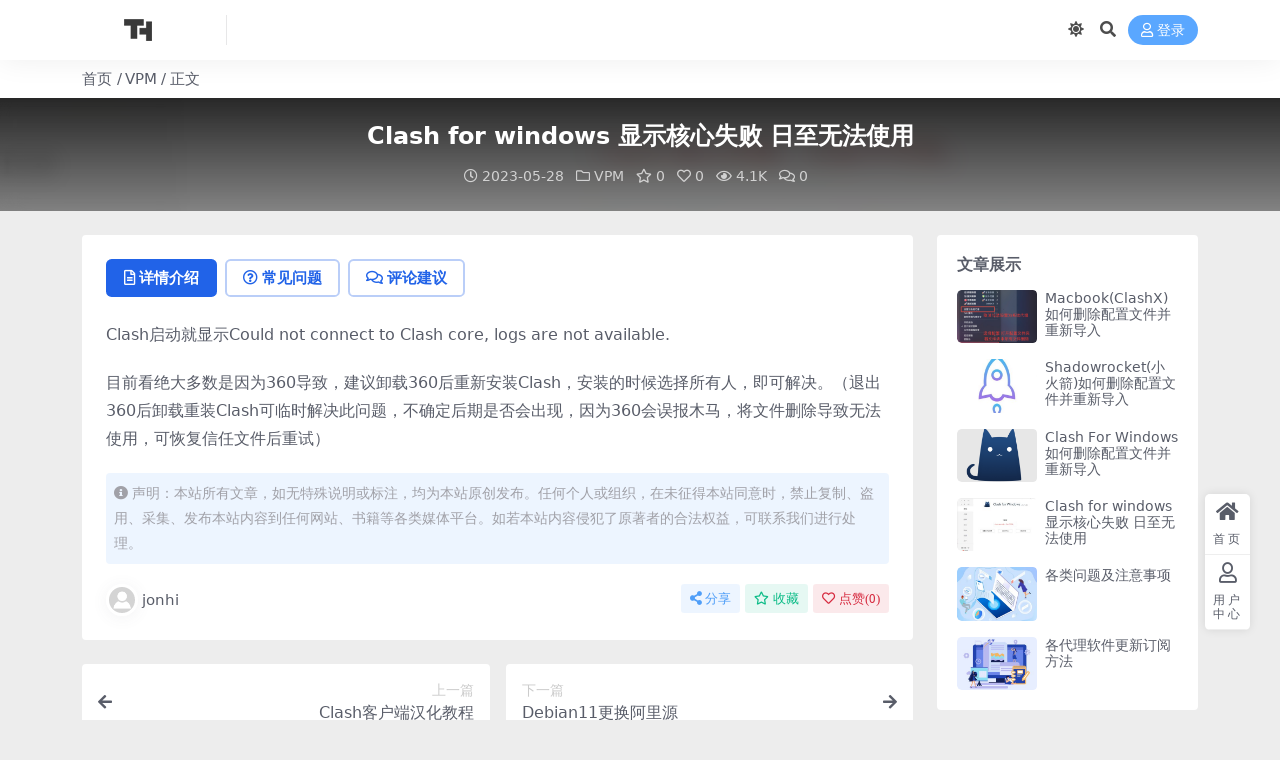

--- FILE ---
content_type: text/html; charset=UTF-8
request_url: https://www.naxax.com/200/
body_size: 9398
content:
<!DOCTYPE html>
<html lang="zh-Hans" data-bs-theme="light">
<head>
	<meta http-equiv="Content-Type" content="text/html; charset=UTF-8">
	<meta name="viewport" content="width=device-width, initial-scale=1">
	<link rel="profile" href="https://gmpg.org/xfn/11">
	<title>Clash for windows 显示核心失败 日至无法使用_NAXAX</title>
<meta name='robots' content='max-image-preview:large' />
<meta name="keywords" content="VPM,">
<meta name="description" content="Clash启动就显示Could not connect to Clash core, logs are not available. 目前看绝大多数是因为360导致，建议卸载360后重新安装Clash，安装的时候选择所有人，即可解决。（退出">
<link href="https://tutorials.netsconn.pink/wp-content/uploads/2021/12/1640791405-8c1259febcd947c.png" rel="icon">
<style id='wp-img-auto-sizes-contain-inline-css'>
img:is([sizes=auto i],[sizes^="auto," i]){contain-intrinsic-size:3000px 1500px}
/*# sourceURL=wp-img-auto-sizes-contain-inline-css */
</style>
<link rel='stylesheet' id='csf-fa5-css' href='//cdn.jsdelivr.net/npm/@fortawesome/fontawesome-free@5.15.4/css/all.min.css?ver=5.15.4' media='all' />
<link rel='stylesheet' id='csf-fa5-v4-shims-css' href='//cdn.jsdelivr.net/npm/@fortawesome/fontawesome-free@5.15.4/css/v4-shims.min.css?ver=5.15.4' media='all' />
<link rel='stylesheet' id='main-css' href='https://tutorials.netsconn.pink/wp-content/themes/ripro-v5/assets/css/main.min.css?ver=9.5' media='all' />
<style id='akismet-widget-style-inline-css'>

			.a-stats {
				--akismet-color-mid-green: #357b49;
				--akismet-color-white: #fff;
				--akismet-color-light-grey: #f6f7f7;

				max-width: 350px;
				width: auto;
			}

			.a-stats * {
				all: unset;
				box-sizing: border-box;
			}

			.a-stats strong {
				font-weight: 600;
			}

			.a-stats a.a-stats__link,
			.a-stats a.a-stats__link:visited,
			.a-stats a.a-stats__link:active {
				background: var(--akismet-color-mid-green);
				border: none;
				box-shadow: none;
				border-radius: 8px;
				color: var(--akismet-color-white);
				cursor: pointer;
				display: block;
				font-family: -apple-system, BlinkMacSystemFont, 'Segoe UI', 'Roboto', 'Oxygen-Sans', 'Ubuntu', 'Cantarell', 'Helvetica Neue', sans-serif;
				font-weight: 500;
				padding: 12px;
				text-align: center;
				text-decoration: none;
				transition: all 0.2s ease;
			}

			/* Extra specificity to deal with TwentyTwentyOne focus style */
			.widget .a-stats a.a-stats__link:focus {
				background: var(--akismet-color-mid-green);
				color: var(--akismet-color-white);
				text-decoration: none;
			}

			.a-stats a.a-stats__link:hover {
				filter: brightness(110%);
				box-shadow: 0 4px 12px rgba(0, 0, 0, 0.06), 0 0 2px rgba(0, 0, 0, 0.16);
			}

			.a-stats .count {
				color: var(--akismet-color-white);
				display: block;
				font-size: 1.5em;
				line-height: 1.4;
				padding: 0 13px;
				white-space: nowrap;
			}
		
/*# sourceURL=akismet-widget-style-inline-css */
</style>
<script src="//cdn.jsdelivr.net/npm/jquery@3.6.0/dist/jquery.min.js?ver=3.6.0" id="jquery-js"></script>
<link rel="canonical" href="https://tutorials.netsconn.pink/200/" />
<link rel='shortlink' href='https://tutorials.netsconn.pink/?p=200' />
<style type="text/css">.heading{width:0.1金币;}.heading{width:1.N折;}.heading{width:0个;}</style><link rel="icon" href="https://tutorials.netsconn.pink/wp-content/uploads/2021/12/1652377549-375cefc918f5405-32x32.png" sizes="32x32" />
<link rel="icon" href="https://tutorials.netsconn.pink/wp-content/uploads/2021/12/1652377549-375cefc918f5405-192x192.png" sizes="192x192" />
<link rel="apple-touch-icon" href="https://tutorials.netsconn.pink/wp-content/uploads/2021/12/1652377549-375cefc918f5405-180x180.png" />
<meta name="msapplication-TileImage" content="https://tutorials.netsconn.pink/wp-content/uploads/2021/12/1652377549-375cefc918f5405-270x270.png" />
</head>

<body class="wp-singular post-template-default single single-post postid-200 single-format-standard wp-theme-ripro-v5">


<header class="site-header">

    <div class="container"> <!-- container-fluid px-lg-5 -->
	    <div class="navbar">
	      <!-- logo -->
	      <div class="logo-wrapper">
<a rel="nofollow noopener noreferrer" href="https://tutorials.netsconn.pink/"><img class="logo regular" data-light="https://tutorials.netsconn.pink/wp-content/uploads/2023/09/未标题-1.png" data-dark="https://tutorials.netsconn.pink/wp-content/themes/ripro-v5/assets/img/logo-dark.png" src="https://tutorials.netsconn.pink/wp-content/uploads/2023/09/未标题-1.png" alt="NAXAX"></a></div>

	      <div class="sep"></div>
	      
	      <nav class="main-menu d-none d-lg-block">
	        	      </nav>
	      
	      <div class="actions">
	        




	<span class="action-btn toggle-color" rel="nofollow noopener noreferrer">
		<span title="亮色模式" data-mod="light" class=" show"><i class="fas fa-sun"></i></span>
		<span title="深色模式" data-mod="dark" class=""><i class="fas fa-moon"></i></span>
	</span>

	<span class="action-btn toggle-search" rel="nofollow noopener noreferrer" title="站内搜索"><i class="fas fa-search"></i></span>




	<a class="action-btn login-btn btn-sm btn" rel="nofollow noopener noreferrer" href="https://tutorials.netsconn.pink/login?redirect_to=https%3A%2F%2Ftutorials.netsconn.pink%2F200%2F"><i class="far fa-user me-1"></i>登录</a>


	        <div class="burger d-flex d-lg-none"><i class="fas fa-bars"></i></div>
	      </div>

	      	      <div class="navbar-search">
<div class="search-form">
    <form method="get" action="https://tutorials.netsconn.pink/">
                    <div class="search-select">
                <select  name='cat' id='cat-search-select-1' class='form-select'>
	<option value=''>全站</option>
	<option class="level-0" value="12">教程</option>
	<option class="level-0" value="10">LINUX</option>
	<option class="level-0" value="6">MAC</option>
	<option class="level-0" value="5">下载</option>
	<option class="level-0" value="3">VPM</option>
	<option class="level-0" value="1">未分类</option>
</select>
            </div>
        
        <div class="search-fields">
          <input type="text" class="" placeholder="输入关键词 回车..." autocomplete="off" value="" name="s" required="required">
          <button title="点击搜索" type="submit"><i class="fas fa-search"></i></button>
      </div>
  </form>
</div>
</div>
		  	      
	    </div>
    </div>

</header>

<div class="header-gap"></div>


<!-- **************** MAIN CONTENT START **************** -->
<main>
	
<div class="container-full bg-white">
	<nav class="container d-none d-md-flex py-2" aria-label="breadcrumb">
		<ol class="breadcrumb mb-0"><li class=""><a href="https://tutorials.netsconn.pink">首页</a></li><li><a href="https://tutorials.netsconn.pink/vpm/">VPM</a></li><li class="active">正文</li></ol>	</nav>
</div>


<div class="archive-hero post-hero text-center">
    <div class="archive-hero-bg lazy" data-bg="https://tutorials.netsconn.pink/wp-content/uploads/2023/05/1693583969-c4ca4238a0b9238-300x200.jpg"></div>
    <div class="container py-3 py-md-4">
    	<div class="article-header mb-0">
			<h1 class="post-title mb-2 mb-lg-3">Clash for windows 显示核心失败 日至无法使用</h1>			<div class="article-meta">
					<span class="meta-date"><i class="far fa-clock me-1"></i>2023-05-28</span>

	<span class="meta-cat-dot"><i class="far fa-folder me-1"></i><a href="https://tutorials.netsconn.pink/vpm/">VPM</a></span>

	<span class="meta-fav d-none d-md-inline-block"><i class="far fa-star me-1"></i>0</span>

	<span class="meta-likes d-none d-md-inline-block"><i class="far fa-heart me-1"></i>0</span>

	<span class="meta-views"><i class="far fa-eye me-1"></i>4.1K</span>

	<span class="meta-comment"><a href="https://tutorials.netsconn.pink/200/#comments"><i class="far fa-comments me-1"></i>0</a></span>


	<span class="meta-edit"></span></span>
			</div>
		</div>
    </div>
</div>

<div class="container mt-2 mt-sm-4">
	<div class="row g-2 g-md-3 g-lg-4">

		<div class="content-wrapper col-md-12 col-lg-9" data-sticky-content>
			<div class="card">

				
				
				
				

<div class="single-content-nav">
  <ul class="nav nav-pills" id="pills-tab" role="tablist">

    <li class="nav-item" role="presentation">
      <a class="nav-link active" id="pills-details-tab" data-toggle="pill" href="#pills-details" role="tab" aria-controls="pills-details" aria-selected="true"><i class="far fa-file-alt me-1"></i>详情介绍</a>
    </li>

        <li class="nav-item" role="presentation">
      <a class="nav-link" id="pills-faq-tab" data-toggle="pill" href="#pills-faq" role="tab" aria-controls="pills-faq" aria-selected="false"><i class="far fa-question-circle me-1"></i>常见问题</a>
    </li>
    
        <li class="nav-item" role="presentation">
      <a class="nav-link" id="pills-comments-tab" data-toggle="pill" href="#pills-comments" role="tab" aria-controls="pills-comments" aria-selected="false"><i class="fa fa-comments-o me-1"></i>评论建议</a>
    </li>
        
  </ul>
</div>


<div class="tab-content" id="pills-tabContent">
	<div class="tab-pane fade show active" id="pills-details" role="tabpanel" aria-labelledby="pills-details-tab">
		
		<article class="post-content post-200 post type-post status-publish format-standard has-post-thumbnail hentry category-vpm" >
			<p>Clash启动就显示Could not connect to Clash core, logs are not available.</p>
<p>目前看绝大多数是因为360导致，建议卸载360后重新安装Clash，安装的时候选择所有人，即可解决。（退出360后卸载重装Clash可临时解决此问题，不确定后期是否会出现，因为360会误报木马，将文件删除导致无法使用，可恢复信任文件后重试）</p>

			<div class="entry-copyright">
	<i class="fas fa-info-circle me-1"></i>声明：本站所有文章，如无特殊说明或标注，均为本站原创发布。任何个人或组织，在未征得本站同意时，禁止复制、盗用、采集、发布本站内容到任何网站、书籍等各类媒体平台。如若本站内容侵犯了原著者的合法权益，可联系我们进行处理。</div>
		</article>

		
		
		
<div class="entry-social">

	<div class="row mt-2 mt-lg-3">
		
		<div class="col">
						<a class="share-author" href="https://tutorials.netsconn.pink/author/efe2e190e45613f4/">
				<div class="avatar me-1"><img class="avatar-img rounded-circle border border-white border-3 shadow" src="//tutorials.netsconn.pink/wp-content/themes/ripro-v5/assets/img/avatar.png" alt="">
				</div>jonhi            </a>
            		</div>

		<div class="col-auto">
			
						<a class="btn btn-sm btn-info-soft post-share-btn" href="javascript:void(0);"><i class="fas fa-share-alt me-1"></i>分享</a>
			
						<a class="btn btn-sm btn-success-soft post-fav-btn" href="javascript:void(0);" data-is="1"><i class="far fa-star me-1"></i></i>收藏</a>
			
						<a class="btn btn-sm btn-danger-soft post-like-btn" href="javascript:void(0);" data-text="已点赞"><i class="far fa-heart me-1"></i>点赞(<span class="count">0</span>)</a>
			
		</div>
	</div>

</div>	</div>


		<div class="tab-pane fade" id="pills-faq" role="tabpanel" aria-labelledby="pills-faq-tab">
	
	    <ol class="list-group list-group-numbered">
		  		  	<li class="list-group-item list-group-item-info d-flex justify-content-between align-items-start">
			    <div class="ms-2 me-auto">
			      <div class="fw-bold">免费下载或者VIP会员资源能否直接商用？</div>
			      <div class="text-muted">本站所有资源版权均属于原作者所有，这里所提供资源均只能用于参考学习用，请勿直接商用。若由于商用引起版权纠纷，一切责任均由使用者承担。更多说明请参考 VIP介绍。</div>
			    </div>
			</li>
	    		  	<li class="list-group-item list-group-item-info d-flex justify-content-between align-items-start">
			    <div class="ms-2 me-auto">
			      <div class="fw-bold">提示下载完但解压或打开不了？</div>
			      <div class="text-muted">最常见的情况是下载不完整: 可对比下载完压缩包的与网盘上的容量，若小于网盘提示的容量则是这个原因。这是浏览器下载的bug，建议用百度网盘软件或迅雷下载。 若排除这种情况，可在对应资源底部留言，或联络我们。</div>
			    </div>
			</li>
	    		  	<li class="list-group-item list-group-item-info d-flex justify-content-between align-items-start">
			    <div class="ms-2 me-auto">
			      <div class="fw-bold">找不到素材资源介绍文章里的示例图片？</div>
			      <div class="text-muted">对于会员专享、整站源码、程序插件、网站模板、网页模版等类型的素材，文章内用于介绍的图片通常并不包含在对应可供下载素材包内。这些相关商业图片需另外购买，且本站不负责(也没有办法)找到出处。 同样地一些字体文件也是这种情况，但部分素材会在素材包内有一份字体下载链接清单。</div>
			    </div>
			</li>
	    		  	<li class="list-group-item list-group-item-info d-flex justify-content-between align-items-start">
			    <div class="ms-2 me-auto">
			      <div class="fw-bold">付款后无法显示下载地址或者无法查看内容？</div>
			      <div class="text-muted">如果您已经成功付款但是网站没有弹出成功提示，请联系站长提供付款信息为您处理</div>
			    </div>
			</li>
	    		  	<li class="list-group-item list-group-item-info d-flex justify-content-between align-items-start">
			    <div class="ms-2 me-auto">
			      <div class="fw-bold">购买该资源后，可以退款吗？</div>
			      <div class="text-muted">源码素材属于虚拟商品，具有可复制性，可传播性，一旦授予，不接受任何形式的退款、换货要求。请您在购买获取之前确认好 是您所需要的资源</div>
			    </div>
			</li>
	    		</ol>

	</div>
	
		<div class="tab-pane fade" id="pills-comments" role="tabpanel" aria-labelledby="pills-comments-tab">
	
<div id="comments" class="entry-comments">
	

	<h2 class="comments-title"><i class="fas fa-comment-dots me-1"></i>评论(0)</h2>

		<div id="respond" class="comment-respond">
		<h3 id="reply-title" class="comment-reply-title">提示：请文明发言 <small><a rel="nofollow" id="cancel-comment-reply-link" href="/200/#respond" style="display:none;">取消回复</a></small></h3><form action="https://tutorials.netsconn.pink/wp-comments-post.php" method="post" id="commentform" class="comment-form"><p class="comment-notes"><span id="email-notes">您的邮箱地址不会被公开。</span> <span class="required-field-message">必填项已用 <span class="required">*</span> 标注</span></p><div class="comment-form-comment"><textarea id="comment" name="comment" rows="3" placeholder="请输入评论内容..."></textarea></div><div class="comment-form-author"><input id="author" name="author" type="text" placeholder="*昵称:" value="" size="30" class="required"></div>
<div class="comment-form-email"><input id="email" name="email" type="text" placeholder="*邮箱:" value="" class="required"></div>
<div class="comment-form-url"><input id="url" name="url" type="text" placeholder="网址:" value="" size="30"></div>
<input type="hidden" name="wp-comment-cookies-consent" value="yes">
<p class="form-submit"><input name="submit" type="submit" id="submit" class="submit" value="提交评论" /> <input type='hidden' name='comment_post_ID' value='200' id='comment_post_ID' />
<input type='hidden' name='comment_parent' id='comment_parent' value='0' />
</p><p style="display: none !important;" class="akismet-fields-container" data-prefix="ak_"><label>&#916;<textarea name="ak_hp_textarea" cols="45" rows="8" maxlength="100"></textarea></label><input type="hidden" id="ak_js_1" name="ak_js" value="26"/><script>document.getElementById( "ak_js_1" ).setAttribute( "value", ( new Date() ).getTime() );</script></p></form>	</div><!-- #respond -->
	


	

</div>
	</div>
	
</div>


			</div>
			
			

<div class="entry-navigation">
    <div class="row g-3">
                <div class="col-lg-6 col-12">
            <a class="entry-page-prev" href="https://tutorials.netsconn.pink/179/" title="Clash客户端汉化教程">
                <div class="entry-page-icon"><i class="fas fa-arrow-left"></i></div>
                <div class="entry-page-info">
                    <span class="d-block rnav">上一篇</span>
                    <div class="title">Clash客户端汉化教程</div>
                </div>
            </a>
        </div>
                        <div class="col-lg-6 col-12">
            <a class="entry-page-next" href="https://tutorials.netsconn.pink/215/" title="Debian11更换阿里源">
                <div class="entry-page-info">
                    <span class="d-block rnav">下一篇</span>
                    <div class="title">Debian11更换阿里源</div>
                </div>
                <div class="entry-page-icon"><i class="fas fa-arrow-right"></i></div>
            </a>
        </div>
            </div>
</div>			
			
<div class="related-posts">
   <h2 class="related-posts-title"><i class="fab fa-hive me-1"></i>相关文章</h2>
   <div class="row g-2 g-md-3 row-cols-2 row-cols-md-3 row-cols-lg-4">
    

	<div class="col">
		<article class="post-item item-grid">

			<div class="tips-badge position-absolute top-0 start-0 z-1 m-2">
				
				
			</div>
			

<div class="entry-media ratio ratio-3x2">
	<a target="" class="media-img lazy bg-cover bg-center" href="https://tutorials.netsconn.pink/88/" title="Quantumult如何更新订阅获取最新节点？" data-bg="https://www.naxax.com/wp-content/uploads/2022/03/1647955325-83ddff1bc2216b5.jpg">

					<div class="post-format-icon"><i class="fas fa-image"></i></div>
		
		<!-- 音视频缩略图 -->
		
	</a>
</div>			<div class="entry-wrapper">
									<div class="entry-cat-dot"><a href="https://tutorials.netsconn.pink/vpm/">VPM</a></div>
				
				<h2 class="entry-title">
					<a target="" href="https://tutorials.netsconn.pink/88/" title="Quantumult如何更新订阅获取最新节点？">Quantumult如何更新订阅获取最新节点？</a>
				</h2>

									<div class="entry-desc"></div>
				
							</div>
		</article>
	</div>



	<div class="col">
		<article class="post-item item-grid">

			<div class="tips-badge position-absolute top-0 start-0 z-1 m-2">
				
				
			</div>
			

<div class="entry-media ratio ratio-3x2">
	<a target="" class="media-img lazy bg-cover bg-center" href="https://tutorials.netsconn.pink/242/" title="Macbook(ClashX)如何删除配置文件并重新导入" data-bg="https://www.naxax.com/wp-content/uploads/2025/03/截屏2025-03-25-下午5.04.25.jpeg">

		
		<!-- 音视频缩略图 -->
		
	</a>
</div>			<div class="entry-wrapper">
									<div class="entry-cat-dot"><a href="https://tutorials.netsconn.pink/vpm/">VPM</a></div>
				
				<h2 class="entry-title">
					<a target="" href="https://tutorials.netsconn.pink/242/" title="Macbook(ClashX)如何删除配置文件并重新导入">Macbook(ClashX)如何删除配置文件并重新导入</a>
				</h2>

									<div class="entry-desc"></div>
				
							</div>
		</article>
	</div>



	<div class="col">
		<article class="post-item item-grid">

			<div class="tips-badge position-absolute top-0 start-0 z-1 m-2">
				
				
			</div>
			

<div class="entry-media ratio ratio-3x2">
	<a target="" class="media-img lazy bg-cover bg-center" href="https://tutorials.netsconn.pink/238/" title="Shadowrocket(小火箭)如何删除配置文件并重新导入" data-bg="https://tutorials.netsconn.pink/wp-content/uploads/2022/03/1652378695-dc1a87808f7842b-300x200.jpeg">

		
		<!-- 音视频缩略图 -->
		
	</a>
</div>			<div class="entry-wrapper">
									<div class="entry-cat-dot"><a href="https://tutorials.netsconn.pink/vpm/">VPM</a></div>
				
				<h2 class="entry-title">
					<a target="" href="https://tutorials.netsconn.pink/238/" title="Shadowrocket(小火箭)如何删除配置文件并重新导入">Shadowrocket(小火箭)如何删除配置文件并重新导入</a>
				</h2>

									<div class="entry-desc">1.删除旧订阅 2.登录网飞官网导入新订阅 3.导入完成后在shadowrock...</div>
				
							</div>
		</article>
	</div>



	<div class="col">
		<article class="post-item item-grid">

			<div class="tips-badge position-absolute top-0 start-0 z-1 m-2">
				
				
			</div>
			

<div class="entry-media ratio ratio-3x2">
	<a target="" class="media-img lazy bg-cover bg-center" href="https://tutorials.netsconn.pink/22/" title="V2rayN WINDOWS操作教程" data-bg="https://tutorials.netsconn.pink/wp-content/uploads/2021/11/1640787091-22a4d9b04fe95c9-300x200.jpg">

		
		<!-- 音视频缩略图 -->
		
	</a>
</div>			<div class="entry-wrapper">
									<div class="entry-cat-dot"><a href="https://tutorials.netsconn.pink/vpm/">VPM</a></div>
				
				<h2 class="entry-title">
					<a target="" href="https://tutorials.netsconn.pink/22/" title="V2rayN WINDOWS操作教程">V2rayN WINDOWS操作教程</a>
				</h2>

									<div class="entry-desc">1、下载客户端 2、将压缩包解压，打开文件v2rayN 3、打开之后示意下图 点...</div>
				
							</div>
		</article>
	</div>

    </div>
</div>

			
		</div>

		<div class="sidebar-wrapper col-md-12 col-lg-3 h-100" data-sticky>
			<div class="sidebar">
				<div id="ri_sidebar_posts_widget-2" class="widget sidebar-posts-list">
<h5 class="widget-title">文章展示</h5>

<div class="row g-3 row-cols-1">
  
    <div class="col">
      <article class="post-item item-list">

        <div class="entry-media ratio ratio-3x2 col-auto">
          <a target="" class="media-img lazy" href="https://tutorials.netsconn.pink/242/" title="Macbook(ClashX)如何删除配置文件并重新导入" data-bg="https://www.naxax.com/wp-content/uploads/2025/03/截屏2025-03-25-下午5.04.25.jpeg"></a>
        </div>

        <div class="entry-wrapper">
          <div class="entry-body">
            <h2 class="entry-title">
              <a target="" href="https://tutorials.netsconn.pink/242/" title="Macbook(ClashX)如何删除配置文件并重新导入">Macbook(ClashX)如何删除配置文件并重新导入</a>
            </h2>
          </div>
        </div>

      </article>
    </div>

  
    <div class="col">
      <article class="post-item item-list">

        <div class="entry-media ratio ratio-3x2 col-auto">
          <a target="" class="media-img lazy" href="https://tutorials.netsconn.pink/238/" title="Shadowrocket(小火箭)如何删除配置文件并重新导入" data-bg="https://tutorials.netsconn.pink/wp-content/uploads/2022/03/1652378695-dc1a87808f7842b-300x200.jpeg"></a>
        </div>

        <div class="entry-wrapper">
          <div class="entry-body">
            <h2 class="entry-title">
              <a target="" href="https://tutorials.netsconn.pink/238/" title="Shadowrocket(小火箭)如何删除配置文件并重新导入">Shadowrocket(小火箭)如何删除配置文件并重新导入</a>
            </h2>
          </div>
        </div>

      </article>
    </div>

  
    <div class="col">
      <article class="post-item item-list">

        <div class="entry-media ratio ratio-3x2 col-auto">
          <a target="" class="media-img lazy" href="https://tutorials.netsconn.pink/224/" title="Clash For Windows如何删除配置文件并重新导入" data-bg="https://tutorials.netsconn.pink/wp-content/uploads/2023/02/1675932173-96d6f2e7e1f705a-300x200.png"></a>
        </div>

        <div class="entry-wrapper">
          <div class="entry-body">
            <h2 class="entry-title">
              <a target="" href="https://tutorials.netsconn.pink/224/" title="Clash For Windows如何删除配置文件并重新导入">Clash For Windows如何删除配置文件并重新导入</a>
            </h2>
          </div>
        </div>

      </article>
    </div>

  
    <div class="col">
      <article class="post-item item-list">

        <div class="entry-media ratio ratio-3x2 col-auto">
          <a target="" class="media-img lazy" href="https://tutorials.netsconn.pink/200/" title="Clash for windows 显示核心失败 日至无法使用" data-bg="https://tutorials.netsconn.pink/wp-content/uploads/2023/05/1693583969-c4ca4238a0b9238-300x200.jpg"></a>
        </div>

        <div class="entry-wrapper">
          <div class="entry-body">
            <h2 class="entry-title">
              <a target="" href="https://tutorials.netsconn.pink/200/" title="Clash for windows 显示核心失败 日至无法使用">Clash for windows 显示核心失败 日至无法使用</a>
            </h2>
          </div>
        </div>

      </article>
    </div>

  
    <div class="col">
      <article class="post-item item-list">

        <div class="entry-media ratio ratio-3x2 col-auto">
          <a target="" class="media-img lazy" href="https://tutorials.netsconn.pink/140/" title="各类问题及注意事项" data-bg="https://tutorials.netsconn.pink/wp-content/uploads/2022/07/1661943119-d25089c24b03020-300x200.jpg"></a>
        </div>

        <div class="entry-wrapper">
          <div class="entry-body">
            <h2 class="entry-title">
              <a target="" href="https://tutorials.netsconn.pink/140/" title="各类问题及注意事项">各类问题及注意事项</a>
            </h2>
          </div>
        </div>

      </article>
    </div>

  
    <div class="col">
      <article class="post-item item-list">

        <div class="entry-media ratio ratio-3x2 col-auto">
          <a target="" class="media-img lazy" href="https://tutorials.netsconn.pink/109/" title="各代理软件更新订阅方法" data-bg="https://tutorials.netsconn.pink/wp-content/uploads/2022/06/1657354547-f8eb278a8bce873-e1661942783952-300x200.jpeg"></a>
        </div>

        <div class="entry-wrapper">
          <div class="entry-body">
            <h2 class="entry-title">
              <a target="" href="https://tutorials.netsconn.pink/109/" title="各代理软件更新订阅方法">各代理软件更新订阅方法</a>
            </h2>
          </div>
        </div>

      </article>
    </div>

  </div>

</div><div id="ri_sidebar_ranking_widget-2" class="widget sidebar-ranking-list">
<h5 class="widget-title">排行榜展示</h5>

<div class="row g-3 row-cols-1">
        <div class="col">
        <article class="ranking-item">
          <span class="ranking-num badge bg-primary bg-opacity-50">1</span>
          <h3 class="ranking-title">
            <a target="" href="https://tutorials.netsconn.pink/109/" title="各代理软件更新订阅方法">各代理软件更新订阅方法</a>
          </h3>
        </article>
      </div>
          <div class="col">
        <article class="ranking-item">
          <span class="ranking-num badge bg-success bg-opacity-50">2</span>
          <h3 class="ranking-title">
            <a target="" href="https://tutorials.netsconn.pink/200/" title="Clash for windows 显示核心失败 日至无法使用">Clash for windows 显示核心失败 日至无法使用</a>
          </h3>
        </article>
      </div>
          <div class="col">
        <article class="ranking-item">
          <span class="ranking-num badge bg-warning bg-opacity-50">3</span>
          <h3 class="ranking-title">
            <a target="" href="https://tutorials.netsconn.pink/93/" title="Shadowrocket如何更新订阅获取最新节点？">Shadowrocket如何更新订阅获取最新节点？</a>
          </h3>
        </article>
      </div>
          <div class="col">
        <article class="ranking-item">
          <span class="ranking-num badge bg-info bg-opacity-50">4</span>
          <h3 class="ranking-title">
            <a target="" href="https://tutorials.netsconn.pink/24/" title="Shadowrocket (小火箭) 使用教程">Shadowrocket (小火箭) 使用教程</a>
          </h3>
        </article>
      </div>
          <div class="col">
        <article class="ranking-item">
          <span class="ranking-num badge bg-secondary bg-opacity-50">5</span>
          <h3 class="ranking-title">
            <a target="" href="https://tutorials.netsconn.pink/238/" title="Shadowrocket(小火箭)如何删除配置文件并重新导入">Shadowrocket(小火箭)如何删除配置文件并重新导入</a>
          </h3>
        </article>
      </div>
          <div class="col">
        <article class="ranking-item">
          <span class="ranking-num badge bg-secondary bg-opacity-50">6</span>
          <h3 class="ranking-title">
            <a target="" href="https://tutorials.netsconn.pink/68/" title="MacOS安装TODESK远程软件">MacOS安装TODESK远程软件</a>
          </h3>
        </article>
      </div>
    </div>

</div>			</div>
		</div>

	</div>
</div>
</main>
<!-- **************** MAIN CONTENT END **************** -->

<!-- =======================
Footer START -->
<footer class="site-footer py-md-4 py-2 mt-2 mt-md-4">
	<div class="container">

		
		<div class="text-center small w-100">
			<div>Copyright © 2018</div>
			<div class=""><a href="https://naxax.com/">NAXAX|玩物科技</a>All rights reserved</div>
		</div>

		
		
	</div>
</footer>
<!-- =======================
Footer END -->


<!-- Back to top rollbar-->
	<div class="rollbar">
		<ul class="actions">
			<li><a target="" href="https://www.naxax.com/" rel="nofollow noopener noreferrer"><i class="fas fa-home"></i><span>首页</span></a></li><li><a target="" href="https://www.naxax.com/user" rel="nofollow noopener noreferrer"><i class="far fa-user"></i><span>用户中心</span></a></li>		</ul>
	</div>
<div class="back-top"><i class="fas fa-caret-up"></i></div>

<!-- m-navbar -->
	<div class="m-navbar">
		<ul>
			<li><a target="" href="https://www.naxax.com" rel="nofollow noopener noreferrer"><i class="fas fa-home"></i><span>首页</span></a></li><li><a target="" href="https://www.naxax.com/tags" rel="nofollow noopener noreferrer"><i class="fas fa-layer-group"></i><span>分类</span></a></li><li><a target="" href="https://www.naxax.com/vip-prices" rel="nofollow noopener noreferrer"><i class="far fa-gem"></i><span>会员</span></a></li><li><a target="" href="https://www.naxax.com/user" rel="nofollow noopener noreferrer"><i class="fas fa-user"></i><span>我的</span></a></li>		</ul>
	</div>

<!-- dimmer-->
<div class="dimmer"></div>

<div class="off-canvas">
  <div class="canvas-close"><i class="fas fa-times"></i></div>
  
  <!-- logo -->
  <div class="logo-wrapper">
<a rel="nofollow noopener noreferrer" href="https://tutorials.netsconn.pink/"><img class="logo regular" data-light="https://tutorials.netsconn.pink/wp-content/uploads/2023/09/未标题-1.png" data-dark="https://tutorials.netsconn.pink/wp-content/themes/ripro-v5/assets/img/logo-dark.png" src="https://tutorials.netsconn.pink/wp-content/uploads/2023/09/未标题-1.png" alt="NAXAX"></a></div>

  
  <div class="mobile-menu d-block d-lg-none"></div>

</div>



<script type="speculationrules">
{"prefetch":[{"source":"document","where":{"and":[{"href_matches":"/*"},{"not":{"href_matches":["/wp-*.php","/wp-admin/*","/wp-content/uploads/*","/wp-content/*","/wp-content/plugins/*","/wp-content/themes/ripro-v5/*","/*\\?(.+)"]}},{"not":{"selector_matches":"a[rel~=\"nofollow\"]"}},{"not":{"selector_matches":".no-prefetch, .no-prefetch a"}}]},"eagerness":"conservative"}]}
</script>
<script src="//cdn.jsdelivr.net/gh/highlightjs/cdn-release@11.7.0/build/highlight.min.js?ver=11.7.0" id="highlight-js"></script>
<script src="https://tutorials.netsconn.pink/wp-content/themes/ripro-v5/assets/js/vendor.min.js?ver=9.5" id="vendor-js"></script>
<script id="main-js-extra">
var zb = {"home_url":"https://tutorials.netsconn.pink","ajax_url":"https://tutorials.netsconn.pink/wp-admin/admin-ajax.php","theme_url":"https://tutorials.netsconn.pink/wp-content/themes/ripro-v5","singular_id":"200","post_content_nav":"0","site_popup_login":"1","site_notify_auto":"0","current_user_id":"0","ajax_nonce":"f8e2239b97","gettext":{"__copypwd":"\u5bc6\u7801\u5df2\u590d\u5236\u526a\u8d34\u677f","__copybtn":"\u590d\u5236","__copy_succes":"\u590d\u5236\u6210\u529f","__comment_be":"\u63d0\u4ea4\u4e2d...","__comment_succes":"\u8bc4\u8bba\u6210\u529f","__comment_succes_n":"\u8bc4\u8bba\u6210\u529f\uff0c\u5373\u5c06\u5237\u65b0\u9875\u9762","__buy_be_n":"\u8bf7\u6c42\u652f\u4ed8\u4e2d\u00b7\u00b7\u00b7","__buy_no_n":"\u652f\u4ed8\u5df2\u53d6\u6d88","__is_delete_n":"\u786e\u5b9a\u5220\u9664\u6b64\u8bb0\u5f55\uff1f"}};
//# sourceURL=main-js-extra
</script>
<script src="https://tutorials.netsconn.pink/wp-content/themes/ripro-v5/assets/js/main.min.js?ver=9.5" id="main-js"></script>
<script src="https://tutorials.netsconn.pink/wp-includes/js/comment-reply.min.js?ver=6.9" id="comment-reply-js" async data-wp-strategy="async" fetchpriority="low"></script>

<!-- 自定义js代码 统计代码 -->
<!-- 自定义js代码 统计代码 END -->


</body>
</html>
